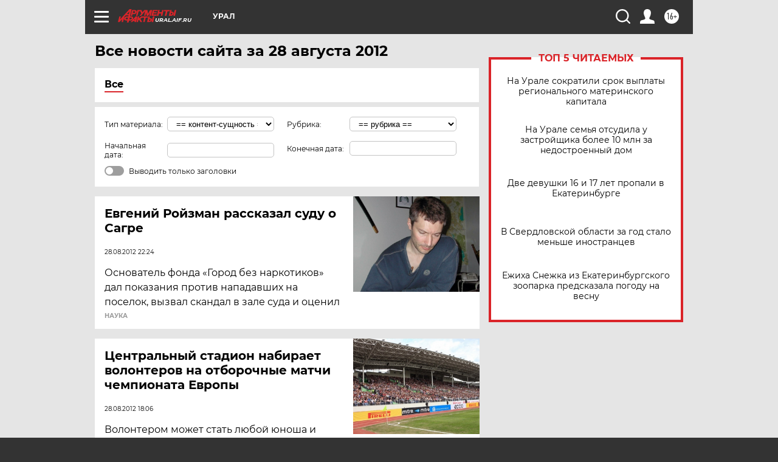

--- FILE ---
content_type: text/html
request_url: https://tns-counter.ru/nc01a**R%3Eundefined*aif_ru/ru/UTF-8/tmsec=aif_ru/447479060***
body_size: -72
content:
339D7908698132EBX1770074859:339D7908698132EBX1770074859